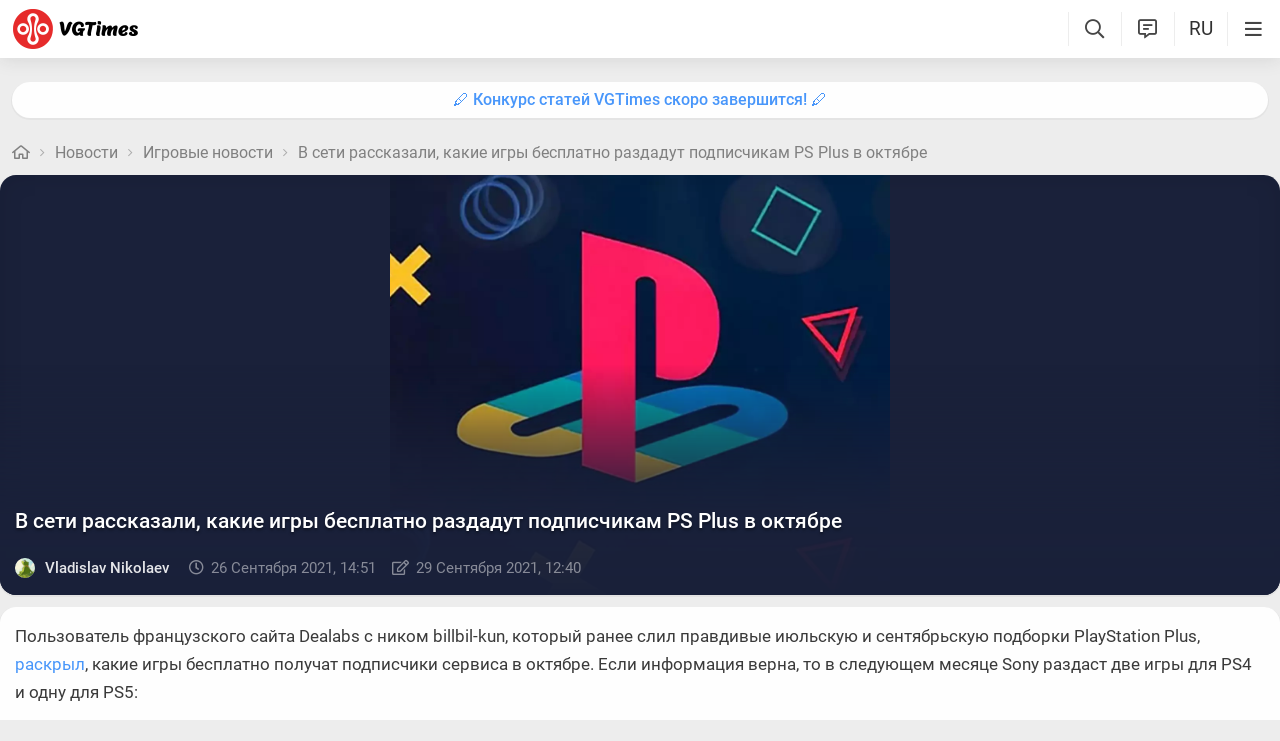

--- FILE ---
content_type: text/html; charset=UTF-8
request_url: https://vgtimes.ru/engine/ajax/shares.php
body_size: 28
content:
{"https:\/\/vgtimes.ru\/news\/81230-v-seti-rasskazali-kakie-igry-sony-besplatno-razdast-v-ps-plus-v-oktyabre.html":{"vk":"0","fb":"0","mr":"0","ok":"0"}}

--- FILE ---
content_type: text/html; charset=UTF-8
request_url: https://vgtimes.ru/engine/ajax/comments_ajax.php
body_size: 6456
content:


<div class="cinfo ">
  <a href="#" class="reg_">Войдите</a>, чтобы оставлять комментарии
</div>


<!--comments start--><div class="comment_stripe" data-strid="887599"><a href="#" class="comm_tree comment_stripe_not_last_child"></a><a name="comment"></a><a name="comment"></a><div id="comment-id-887599" class="clvl0 cpar pve ">
  
  
  <a class="comment_anchor" name="comment-id-887599"></a>
  
  
  
  <div data-level="0" class="comment lav0"  data-module="news">
    <div class="hlgt"></div>
    
    
    
    <div class="comm_trees">
      <a href="#comment-id-887599" class="comm_tree has_child show" data-hl="887599"></a>
      <a href="#comment-id-" class="comm_tree has_parent " data-hl="887599"></a>
      <a href="#comment-id-" class="comm_tree not_last_child " data-hl="887599"></a>
    </div>
    
    
    
    
    <div class="avatar_i">
      
      
      <img class="avatar"  src="/avatar/Odin+Mnogolik.svg">
            
    </div>
    <div class="cloud">
      <div class="commenttopinfo">
        <div class="au_top">
          <a class="username usermenu" data-userid="119139" data-username="Odin Mnogolik" href="/user/Odin+Mnogolik/">Odin Mnogolik</a>
          
          
          
          
          
          
        </div>
        
        
        
        <a href="#" class="usericon1">
          <i class="fa fa-reply1" aria-hidden="true"></i>
          <span class="answerto"></span>
          <span class="replyto"></span>
        </a>
        
        
        
        <div class="editdate" data-timestamp="1632662407">4 года </div>
            
      </div>
      <div class="comment-text">
        <div class='wrapped' id='comm-id-887599'>Мортач игра отличная, но подборка так себе чтобы к примеру привлечь к подписке, либо порадовать тех кто подписан.</div>
        
      </div>
      <div class="comment-attach" data-module="news" data-post="81230" id="attach-id-887599"></div>
      
      
      
      
      
      
      
        <div class="all_reactions" data-id="887599" >    <div data-cnt="4" data-react="525_132" class="em"><img class="em_img" src="/uploads/stickers/525/132.webp"></div><div class="count">4</div>  </div>
      
      
      
      <span class="ablock">
        
        <i class="fa fa-ellipsis-h1" aria-hidden="true"></i>
        <div class="drop_block">
          <ul class="select_drop">
            
            <li><a href="#" class="usericon3 get_copy_link" data-url="" data-el-id="comment-id-887599" ><i class="fa fa-link" aria-hidden="true"></i>Получить ссылку</a></li>
            
            
            
            
          </ul>
        </div>
        
      </span>
      
    </div>   
    <div class="clear"></div>
    
    
    
    <a href="" onclick="add_reply('887599'); return false" class="relink"><i class="fa fa-comment-o" aria-hidden="true"></i>Ответить</a>
    
    
    
    
    

    <span class="reactions" data-id="887599" data-module="news">
      <i class="fa fa-circle-o-notch fa-spin"></i>
      <i class="fa fa-heart-o" aria-hidden="true"></i>
    </span>

    
    
    
    

    
    
  </div>
</div>
<div id='answer-887599' class='c_answer'></div><div class="comment_stripe " data-strid="887670"><a href="#comment-id-887599" class="comm_tree comment_stripe_not_last_child" data-hl="887599"></a><div id="comment-id-887670" class="clvl1 cpar pve ">
  
  
  <a class="comment_anchor" name="comment-id-887670"></a>
  
  
  
  <div data-level="1" class="comment lav1"  data-module="news">
    <div class="hlgt"></div>
    
    
    
    <div class="comm_trees">
      <a href="#comment-id-887670" class="comm_tree has_child " data-hl="887670"></a>
      <a href="#comment-id-887599" class="comm_tree has_parent show" data-hl="887599"></a>
      <a href="#comment-id-887599" class="comm_tree not_last_child show" data-hl="887599"></a>
    </div>
    
    
    
    
    <div class="avatar_i">
      
      
      <img class="avatar"  src="https://vgtimes.ru/uploads/fotos/foto_28989.jpg">
            
    </div>
    <div class="cloud">
      <div class="commenttopinfo">
        <div class="au_top">
          <a class="username usermenu" data-userid="28989" data-username="karelmonstr" href="/user/karelmonstr/">karelmonstr</a>
          
          
          
          
          
          
        </div>
        
        
        
        <a href="#" class="usericon1">
          <i class="fa fa-reply1" aria-hidden="true"></i>
          <span class="answerto"></span>
          <span class="replyto"></span>
        </a>
        
        
        
        <div class="editdate" data-timestamp="1632674328">4 года </div>
            
      </div>
      <div class="comment-text">
        <div class='wrapped' id='comm-id-887670'>Согласен , кто хотел мортал , давно уже его купил, ну а гольф , мм такое конечно.</div>
        
      </div>
      <div class="comment-attach" data-module="news" data-post="81230" id="attach-id-887670"></div>
      
      
      
      
      
      
      
        <div class="all_reactions" data-id="887670" >    <div data-cnt="2" data-react="525_132" class="em"><img class="em_img" src="/uploads/stickers/525/132.webp"></div><div class="count">2</div>  </div>
      
      
      
      <span class="ablock">
        
        <i class="fa fa-ellipsis-h1" aria-hidden="true"></i>
        <div class="drop_block">
          <ul class="select_drop">
            
            <li><a href="#" class="usericon3 get_copy_link" data-url="" data-el-id="comment-id-887670" ><i class="fa fa-link" aria-hidden="true"></i>Получить ссылку</a></li>
            
            
            
            
          </ul>
        </div>
        
      </span>
      
    </div>   
    <div class="clear"></div>
    
    
    
    <a href="" onclick="add_reply('887670'); return false" class="relink"><i class="fa fa-comment-o" aria-hidden="true"></i>Ответить</a>
    
    
    
    
    

    <span class="reactions" data-id="887670" data-module="news">
      <i class="fa fa-circle-o-notch fa-spin"></i>
      <i class="fa fa-heart-o" aria-hidden="true"></i>
    </span>

    
    
    
    

    
    
  </div>
</div>
<div id='answer-887670' class='c_answer'></div><div id="comment-id-887793" class="clvl1 cpar pve ">
  
  
  <a class="comment_anchor" name="comment-id-887793"></a>
  
  
  
  <div data-level="1" class="comment lav1"  data-module="news">
    <div class="hlgt"></div>
    
    
    
    <div class="comm_trees">
      <a href="#comment-id-887793" class="comm_tree has_child show" data-hl="887793"></a>
      <a href="#comment-id-887599" class="comm_tree has_parent show" data-hl="887599"></a>
      <a href="#comment-id-887599" class="comm_tree not_last_child show" data-hl="887599"></a>
    </div>
    
    
    
    
    <div class="avatar_i">
      
      
      <img class="avatar"  src="https://vgtimes.ru/uploads/fotos/foto_122880.jpg?1629019089">
            
    </div>
    <div class="cloud">
      <div class="commenttopinfo">
        <div class="au_top">
          <a class="username usermenu" data-userid="122880" data-username="ДенисКа" href="/user/%D0%94%D0%B5%D0%BD%D0%B8%D1%81%D0%9A%D0%B0/">ДенисКа</a>
          
          
          
          
          
          
        </div>
        
        
        
        <a href="#" class="usericon1">
          <i class="fa fa-reply1" aria-hidden="true"></i>
          <span class="answerto"></span>
          <span class="replyto"></span>
        </a>
        
        
        
        <div class="editdate" data-timestamp="1632721552">4 года </div>
            
      </div>
      <div class="comment-text">
        <div class='wrapped' id='comm-id-887793'>Ахах))) Ну это куда лучше, чем раздача Steam, где раздают игру про злой банан с волосатыми ногами и про демонического колобка<img  class="lazyload emojiimg"  src="data:image/svg+xml,%3Csvg xmlns='http://www.w3.org/2000/svg' viewBox='0 0 2 1'%3E%3C/svg%3E" data-src="/js/emoji/img/1f923.png" border="0" /></div>
        
      </div>
      <div class="comment-attach" data-module="news" data-post="81230" id="attach-id-887793"></div>
      
      
      
      
      
      
      
        <div class="all_reactions" data-id="887793" >  </div>
      
      
      
      <span class="ablock">
        
        <i class="fa fa-ellipsis-h1" aria-hidden="true"></i>
        <div class="drop_block">
          <ul class="select_drop">
            
            <li><a href="#" class="usericon3 get_copy_link" data-url="" data-el-id="comment-id-887793" ><i class="fa fa-link" aria-hidden="true"></i>Получить ссылку</a></li>
            
            
            
            
          </ul>
        </div>
        
      </span>
      
    </div>   
    <div class="clear"></div>
    
    
    
    <a href="" onclick="add_reply('887793'); return false" class="relink"><i class="fa fa-comment-o" aria-hidden="true"></i>Ответить</a>
    
    
    
    
    

    <span class="reactions" data-id="887793" data-module="news">
      <i class="fa fa-circle-o-notch fa-spin"></i>
      <i class="fa fa-heart-o" aria-hidden="true"></i>
    </span>

    
    
    
    

    
    
  </div>
</div>
<div id='answer-887793' class='c_answer'></div><div class="comment_stripe " data-strid="887795"><a href="#comment-id-887793" class="comm_tree comment_stripe_not_last_child" data-hl="887793"></a><div id="comment-id-887795" class="clvl2 cpar pve ">
  
  
  <a class="comment_anchor" name="comment-id-887795"></a>
  
  
  
  <div data-level="2" class="comment lav2"  data-module="news">
    <div class="hlgt"></div>
    
    
    
    <div class="comm_trees">
      <a href="#comment-id-887795" class="comm_tree has_child show" data-hl="887795"></a>
      <a href="#comment-id-887793" class="comm_tree has_parent show" data-hl="887793"></a>
      <a href="#comment-id-887793" class="comm_tree not_last_child " data-hl="887793"></a>
    </div>
    
    
    
    
    <div class="avatar_i">
      
      
      <img class="avatar"  src="https://vgtimes.ru/uploads/fotos/foto_90398.jpg?1693471622">
            
    </div>
    <div class="cloud">
      <div class="commenttopinfo">
        <div class="au_top">
          <a class="username usermenu" data-userid="90398" data-username="MennoKoegoorn" href="/user/MennoKoegoorn/">MennoKoegoorn</a>
          
          
          
          
          
          
        </div>
        
        
        
        <a href="#" class="usericon1">
          <i class="fa fa-reply1" aria-hidden="true"></i>
          <span class="answerto"></span>
          <span class="replyto"></span>
        </a>
        
        
        
        <div class="editdate" data-timestamp="1632721858">4 года </div>
            
      </div>
      <div class="comment-text">
        <div class='wrapped' id='comm-id-887795'>но стим у тебя бесплатно, а за подписку вывали по 500р деревянных)</div>
        
      </div>
      <div class="comment-attach" data-module="news" data-post="81230" id="attach-id-887795"></div>
      
      
      
      
      
      
      
        <div class="all_reactions" data-id="887795" >    <div data-cnt="1" data-react="525_132" class="em"><img class="em_img" src="/uploads/stickers/525/132.webp"></div><div class="count">1</div>  </div>
      
      
      
      <span class="ablock">
        
        <i class="fa fa-ellipsis-h1" aria-hidden="true"></i>
        <div class="drop_block">
          <ul class="select_drop">
            
            <li><a href="#" class="usericon3 get_copy_link" data-url="" data-el-id="comment-id-887795" ><i class="fa fa-link" aria-hidden="true"></i>Получить ссылку</a></li>
            
            
            
            
          </ul>
        </div>
        
      </span>
      
    </div>   
    <div class="clear"></div>
    
    
    
    <a href="" onclick="add_reply('887795'); return false" class="relink"><i class="fa fa-comment-o" aria-hidden="true"></i>Ответить</a>
    
    
    
    
    

    <span class="reactions" data-id="887795" data-module="news">
      <i class="fa fa-circle-o-notch fa-spin"></i>
      <i class="fa fa-heart-o" aria-hidden="true"></i>
    </span>

    
    
    
    

    
    
  </div>
</div>
<div id='answer-887795' class='c_answer'></div><div class="comment_stripe " data-strid="887798"><a href="#comment-id-887795" class="comm_tree comment_stripe_not_last_child" data-hl="887795"></a><div id="comment-id-887798" class="clvl3 cpar pve ">
  
  
  <a class="comment_anchor" name="comment-id-887798"></a>
  
  
  
  <div data-level="3" class="comment lav3"  data-module="news">
    <div class="hlgt"></div>
    
    
    
    <div class="comm_trees">
      <a href="#comment-id-887798" class="comm_tree has_child " data-hl="887798"></a>
      <a href="#comment-id-887795" class="comm_tree has_parent show" data-hl="887795"></a>
      <a href="#comment-id-887795" class="comm_tree not_last_child show" data-hl="887795"></a>
    </div>
    
    
    
    
    <div class="avatar_i">
      
      
      <img class="avatar"  src="https://vgtimes.ru/uploads/fotos/foto_122880.jpg?1629019089">
            
    </div>
    <div class="cloud">
      <div class="commenttopinfo">
        <div class="au_top">
          <a class="username usermenu" data-userid="122880" data-username="ДенисКа" href="/user/%D0%94%D0%B5%D0%BD%D0%B8%D1%81%D0%9A%D0%B0/">ДенисКа</a>
          
          
          
          
          
          
        </div>
        
        
        
        <a href="#" class="usericon1">
          <i class="fa fa-reply1" aria-hidden="true"></i>
          <span class="answerto"></span>
          <span class="replyto"></span>
        </a>
        
        
        
        <div class="editdate" data-timestamp="1632723003">4 года </div>
            
      </div>
      <div class="comment-text">
        <div class='wrapped' id='comm-id-887798'>А вот здесь не подумал)</div>
        
      </div>
      <div class="comment-attach" data-module="news" data-post="81230" id="attach-id-887798"></div>
      
      
      
      
      
      
      
        <div class="all_reactions" data-id="887798" >  </div>
      
      
      
      <span class="ablock">
        
        <i class="fa fa-ellipsis-h1" aria-hidden="true"></i>
        <div class="drop_block">
          <ul class="select_drop">
            
            <li><a href="#" class="usericon3 get_copy_link" data-url="" data-el-id="comment-id-887798" ><i class="fa fa-link" aria-hidden="true"></i>Получить ссылку</a></li>
            
            
            
            
          </ul>
        </div>
        
      </span>
      
    </div>   
    <div class="clear"></div>
    
    
    
    <a href="" onclick="add_reply('887798'); return false" class="relink"><i class="fa fa-comment-o" aria-hidden="true"></i>Ответить</a>
    
    
    
    
    

    <span class="reactions" data-id="887798" data-module="news">
      <i class="fa fa-circle-o-notch fa-spin"></i>
      <i class="fa fa-heart-o" aria-hidden="true"></i>
    </span>

    
    
    
    

    
    
  </div>
</div>
<div id='answer-887798' class='c_answer'></div><div id="comment-id-888483" class="clvl3 cpar pve ">
  
  
  <a class="comment_anchor" name="comment-id-888483"></a>
  
  
  
  <div data-level="3" class="comment lav3"  data-module="news">
    <div class="hlgt"></div>
    
    
    
    <div class="comm_trees">
      <a href="#comment-id-888483" class="comm_tree has_child " data-hl="888483"></a>
      <a href="#comment-id-887795" class="comm_tree has_parent show" data-hl="887795"></a>
      <a href="#comment-id-887795" class="comm_tree not_last_child " data-hl="887795"></a>
    </div>
    
    
    
    
    <div class="avatar_i">
      
      
      <img class="avatar"  src="/avatar/%D0%AD%D0%BC+%28%D0%B3%D0%BE%D1%81%D1%82%D1%8C%29.svg">
            
    </div>
    <div class="cloud">
      <div class="commenttopinfo">
        <div class="au_top">
          <span class="username">Эм (гость)</span>
          
          
          
          
          
          
        </div>
        
        
        
        <a href="#" class="usericon1">
          <i class="fa fa-reply1" aria-hidden="true"></i>
          <span class="answerto"></span>
          <span class="replyto"></span>
        </a>
        
        
        
        <div class="editdate" data-timestamp="1632894735">4 года </div>
            
      </div>
      <div class="comment-text">
        <div class='wrapped' id='comm-id-888483'>Так за подписку тебе хоть что-то более, менее дают, а не шнягу, которую и качать нет желания, ещё у пс есть хорошие скидки и расспродажи. На пс есть некоторые бесплатные игры и без подписки в разделе free to play</div>
        
      </div>
      <div class="comment-attach" data-module="news" data-post="81230" id="attach-id-888483"></div>
      
      
      
      
      
      
      
        <div class="all_reactions" data-id="888483" >  </div>
      
      
      
      <span class="ablock">
        
        <i class="fa fa-ellipsis-h1" aria-hidden="true"></i>
        <div class="drop_block">
          <ul class="select_drop">
            
            <li><a href="#" class="usericon3 get_copy_link" data-url="" data-el-id="comment-id-888483" ><i class="fa fa-link" aria-hidden="true"></i>Получить ссылку</a></li>
            
            
            
            
          </ul>
        </div>
        
      </span>
      
    </div>   
    <div class="clear"></div>
    
    
    
    <a href="" onclick="add_reply('888483'); return false" class="relink"><i class="fa fa-comment-o" aria-hidden="true"></i>Ответить</a>
    
    
    
    
    

    <span class="reactions" data-id="888483" data-module="news">
      <i class="fa fa-circle-o-notch fa-spin"></i>
      <i class="fa fa-heart-o" aria-hidden="true"></i>
    </span>

    
    
    
    

    
    
  </div>
</div>
<div id='answer-888483' class='c_answer'></div></div></div></div><div class="comment_stripe " data-strid="888509"><a href="#comment-id-887599" class="comm_tree comment_stripe_not_last_child" data-hl="887599"></a><div id="comment-id-888509" class="clvl1 cpar pve ">
  
  
  <a class="comment_anchor" name="comment-id-888509"></a>
  
  
  
  <div data-level="1" class="comment lav1"  data-module="news">
    <div class="hlgt"></div>
    
    
    
    <div class="comm_trees">
      <a href="#comment-id-888509" class="comm_tree has_child show" data-hl="888509"></a>
      <a href="#comment-id-887599" class="comm_tree has_parent show" data-hl="887599"></a>
      <a href="#comment-id-887599" class="comm_tree not_last_child " data-hl="887599"></a>
    </div>
    
    
    
    
    <div class="avatar_i">
      
      
      <img class="avatar"  src="/avatar/Vload+%28%D0%B3%D0%BE%D1%81%D1%82%D1%8C%29.svg">
            
    </div>
    <div class="cloud">
      <div class="commenttopinfo">
        <div class="au_top">
          <span class="username">Vload (гость)</span>
          
          
          
          
          
          
        </div>
        
        
        
        <a href="#" class="usericon1">
          <i class="fa fa-reply1" aria-hidden="true"></i>
          <span class="answerto"></span>
          <span class="replyto"></span>
        </a>
        
        
        
        <div class="editdate" data-timestamp="1632902450">4 года </div>
            
      </div>
      <div class="comment-text">
        <div class='wrapped' id='comm-id-888509'>У икс бокса и то 100+ игр и подписка не дорогая может перейти с пс?</div>
        
      </div>
      <div class="comment-attach" data-module="news" data-post="81230" id="attach-id-888509"></div>
      
      
      
      
      
      
      
        <div class="all_reactions" data-id="888509" >  </div>
      
      
      
      <span class="ablock">
        
        <i class="fa fa-ellipsis-h1" aria-hidden="true"></i>
        <div class="drop_block">
          <ul class="select_drop">
            
            <li><a href="#" class="usericon3 get_copy_link" data-url="" data-el-id="comment-id-888509" ><i class="fa fa-link" aria-hidden="true"></i>Получить ссылку</a></li>
            
            
            
            
          </ul>
        </div>
        
      </span>
      
    </div>   
    <div class="clear"></div>
    
    
    
    <a href="" onclick="add_reply('888509'); return false" class="relink"><i class="fa fa-comment-o" aria-hidden="true"></i>Ответить</a>
    
    
    
    
    

    <span class="reactions" data-id="888509" data-module="news">
      <i class="fa fa-circle-o-notch fa-spin"></i>
      <i class="fa fa-heart-o" aria-hidden="true"></i>
    </span>

    
    
    
    

    
    
  </div>
</div>
<div id='answer-888509' class='c_answer'></div><div class="comment_stripe " data-strid="888601"><a href="#comment-id-888509" class="comm_tree comment_stripe_not_last_child" data-hl="888509"></a><div id="comment-id-888601" class="clvl2 cpar pve ">
  
  
  <a class="comment_anchor" name="comment-id-888601"></a>
  
  
  
  <div data-level="2" class="comment lav2"  data-module="news">
    <div class="hlgt"></div>
    
    
    
    <div class="comm_trees">
      <a href="#comment-id-888601" class="comm_tree has_child " data-hl="888601"></a>
      <a href="#comment-id-888509" class="comm_tree has_parent show" data-hl="888509"></a>
      <a href="#comment-id-888509" class="comm_tree not_last_child " data-hl="888509"></a>
    </div>
    
    
    
    
    <div class="avatar_i">
      
      
      <img class="avatar"  src="/avatar/Odin+Mnogolik.svg">
            
    </div>
    <div class="cloud">
      <div class="commenttopinfo">
        <div class="au_top">
          <a class="username usermenu" data-userid="119139" data-username="Odin Mnogolik" href="/user/Odin+Mnogolik/">Odin Mnogolik</a>
          
          
          
          
          
          
        </div>
        
        
        
        <a href="#" class="usericon1">
          <i class="fa fa-reply1" aria-hidden="true"></i>
          <span class="answerto"></span>
          <span class="replyto"></span>
        </a>
        
        
        
        <div class="editdate" data-timestamp="1632915095">4 года </div>
            
      </div>
      <div class="comment-text">
        <div class='wrapped' id='comm-id-888601'>я бы так и сделал, если честно.<br />У сони эксклюзивы хоть и отличные, но они одноразовые, за единичными исключениями вроде Bloodborne на пс4.</div>
        
      </div>
      <div class="comment-attach" data-module="news" data-post="81230" id="attach-id-888601"></div>
      
      
      
      
      
      
      
        <div class="all_reactions" data-id="888601" >  </div>
      
      
      
      <span class="ablock">
        
        <i class="fa fa-ellipsis-h1" aria-hidden="true"></i>
        <div class="drop_block">
          <ul class="select_drop">
            
            <li><a href="#" class="usericon3 get_copy_link" data-url="" data-el-id="comment-id-888601" ><i class="fa fa-link" aria-hidden="true"></i>Получить ссылку</a></li>
            
            
            
            
          </ul>
        </div>
        
      </span>
      
    </div>   
    <div class="clear"></div>
    
    
    
    <a href="" onclick="add_reply('888601'); return false" class="relink"><i class="fa fa-comment-o" aria-hidden="true"></i>Ответить</a>
    
    
    
    
    

    <span class="reactions" data-id="888601" data-module="news">
      <i class="fa fa-circle-o-notch fa-spin"></i>
      <i class="fa fa-heart-o" aria-hidden="true"></i>
    </span>

    
    
    
    

    
    
  </div>
</div>
<div id='answer-888601' class='c_answer'></div></div></div></div><!--comments sep--><div class="comment_stripe" data-strid="887888"><a href="#" class="comm_tree comment_stripe_not_last_child"></a><div id="comment-id-887888" class="clvl0 cpar pve ">
  
  
  <a class="comment_anchor" name="comment-id-887888"></a>
  
  
  
  <div data-level="0" class="comment lav0"  data-module="news">
    <div class="hlgt"></div>
    
    
    
    <div class="comm_trees">
      <a href="#comment-id-887888" class="comm_tree has_child show" data-hl="887888"></a>
      <a href="#comment-id-" class="comm_tree has_parent " data-hl="887888"></a>
      <a href="#comment-id-" class="comm_tree not_last_child " data-hl="887888"></a>
    </div>
    
    
    
    
    <div class="avatar_i">
      
      
      <img class="avatar"  src="https://vgtimes.ru/uploads/fotos/foto_113512.jpg">
            
    </div>
    <div class="cloud">
      <div class="commenttopinfo">
        <div class="au_top">
          <a class="username usermenu" data-userid="113512" data-username="Irman Raider" href="/user/Irman+Raider/">Irman Raider</a>
          <span class="banned comm_badge">Забанен</span>
          
          
          
          
          
        </div>
        
        
        
        <a href="#" class="usericon1">
          <i class="fa fa-reply1" aria-hidden="true"></i>
          <span class="answerto"></span>
          <span class="replyto"></span>
        </a>
        
        
        
        <div class="editdate" data-timestamp="1632749997">4 года </div>
            
      </div>
      <div class="comment-text">
        <div class='wrapped' id='comm-id-887888'>Приятного давления вам консольщики очередной шлак</div>
        
      </div>
      <div class="comment-attach" data-module="news" data-post="81230" id="attach-id-887888"></div>
      
      
      
      
      
      
      
        <div class="all_reactions" data-id="887888" >    <div data-cnt="1" data-react="525_132" class="em"><img class="em_img" src="/uploads/stickers/525/132.webp"></div><div class="count">1</div>  </div>
      
      
      
      <span class="ablock">
        
        <i class="fa fa-ellipsis-h1" aria-hidden="true"></i>
        <div class="drop_block">
          <ul class="select_drop">
            
            <li><a href="#" class="usericon3 get_copy_link" data-url="" data-el-id="comment-id-887888" ><i class="fa fa-link" aria-hidden="true"></i>Получить ссылку</a></li>
            
            
            
            
          </ul>
        </div>
        
      </span>
      
    </div>   
    <div class="clear"></div>
    
    
    
    <a href="" onclick="add_reply('887888'); return false" class="relink"><i class="fa fa-comment-o" aria-hidden="true"></i>Ответить</a>
    
    
    
    
    

    <span class="reactions" data-id="887888" data-module="news">
      <i class="fa fa-circle-o-notch fa-spin"></i>
      <i class="fa fa-heart-o" aria-hidden="true"></i>
    </span>

    
    
    
    

    
    
  </div>
</div>
<div id='answer-887888' class='c_answer'></div><div class="comment_stripe " data-strid="888422"><a href="#comment-id-887888" class="comm_tree comment_stripe_not_last_child" data-hl="887888"></a><div id="comment-id-888422" class="clvl1 cpar pve ">
  
  
  <a class="comment_anchor" name="comment-id-888422"></a>
  
  
  
  <div data-level="1" class="comment lav1"  data-module="news">
    <div class="hlgt"></div>
    
    
    
    <div class="comm_trees">
      <a href="#comment-id-888422" class="comm_tree has_child " data-hl="888422"></a>
      <a href="#comment-id-887888" class="comm_tree has_parent show" data-hl="887888"></a>
      <a href="#comment-id-887888" class="comm_tree not_last_child " data-hl="887888"></a>
    </div>
    
    
    
    
    <div class="avatar_i">
      
      
      <img class="avatar"  src="/avatar/StepS+%28%D0%B3%D0%BE%D1%81%D1%82%D1%8C%29.svg">
            
    </div>
    <div class="cloud">
      <div class="commenttopinfo">
        <div class="au_top">
          <span class="username">StepS (гость)</span>
          
          
          
          
          
          
        </div>
        
        
        
        <a href="#" class="usericon1">
          <i class="fa fa-reply1" aria-hidden="true"></i>
          <span class="answerto"></span>
          <span class="replyto"></span>
        </a>
        
        
        
        <div class="editdate" data-timestamp="1632867990">4 года </div>
            
      </div>
      <div class="comment-text">
        <div class='wrapped' id='comm-id-888422'>Вот я и на ПК ираю и на консоли , получается я пкконсольщик , задротер вамбован :)</div>
        
      </div>
      <div class="comment-attach" data-module="news" data-post="81230" id="attach-id-888422"></div>
      
      
      
      
      
      
      
        <div class="all_reactions" data-id="888422" >  </div>
      
      
      
      <span class="ablock">
        
        <i class="fa fa-ellipsis-h1" aria-hidden="true"></i>
        <div class="drop_block">
          <ul class="select_drop">
            
            <li><a href="#" class="usericon3 get_copy_link" data-url="" data-el-id="comment-id-888422" ><i class="fa fa-link" aria-hidden="true"></i>Получить ссылку</a></li>
            
            
            
            
          </ul>
        </div>
        
      </span>
      
    </div>   
    <div class="clear"></div>
    
    
    
    <a href="" onclick="add_reply('888422'); return false" class="relink"><i class="fa fa-comment-o" aria-hidden="true"></i>Ответить</a>
    
    
    
    
    

    <span class="reactions" data-id="888422" data-module="news">
      <i class="fa fa-circle-o-notch fa-spin"></i>
      <i class="fa fa-heart-o" aria-hidden="true"></i>
    </span>

    
    
    
    

    
    
  </div>
</div>
<div id='answer-888422' class='c_answer'></div></div></div><!--comments sep--><div class="comment_stripe" data-strid="888148"><a href="#" class="comm_tree comment_stripe_not_last_child"></a><div id="comment-id-888148" class="clvl0 cpar pve ">
  
  
  <a class="comment_anchor" name="comment-id-888148"></a>
  
  
  
  <div data-level="0" class="comment lav0"  data-module="news">
    <div class="hlgt"></div>
    
    
    
    <div class="comm_trees">
      <a href="#comment-id-888148" class="comm_tree has_child show" data-hl="888148"></a>
      <a href="#comment-id-" class="comm_tree has_parent " data-hl="888148"></a>
      <a href="#comment-id-" class="comm_tree not_last_child " data-hl="888148"></a>
    </div>
    
    
    
    
    <div class="avatar_i">
      
      
      <img class="avatar"  src="/avatar/%D0%92%D0%B5%D1%87%D0%BD%D1%8B%D0%B9+%D1%80%D0%B5%D0%B9%D0%B2+%28%D0%B3%D0%BE%D1%81%D1%82%D1%8C%29.svg">
            
    </div>
    <div class="cloud">
      <div class="commenttopinfo">
        <div class="au_top">
          <span class="username">Вечный рейв (гость)</span>
          
          
          
          
          
          
        </div>
        
        
        
        <a href="#" class="usericon1">
          <i class="fa fa-reply1" aria-hidden="true"></i>
          <span class="answerto"></span>
          <span class="replyto"></span>
        </a>
        
        
        
        <div class="editdate" data-timestamp="1632814866">4 года </div>
            
      </div>
      <div class="comment-text">
        <div class='wrapped' id='comm-id-888148'>Мортальник точно не раздадут, т.к. он уже есть в халявной ps collection</div>
        
      </div>
      <div class="comment-attach" data-module="news" data-post="81230" id="attach-id-888148"></div>
      
      
      
      
      
      
      
        <div class="all_reactions" data-id="888148" >    <div data-cnt="1" data-react="525_132" class="em"><img class="em_img" src="/uploads/stickers/525/132.webp"></div><div class="count">1</div>  </div>
      
      
      
      <span class="ablock">
        
        <i class="fa fa-ellipsis-h1" aria-hidden="true"></i>
        <div class="drop_block">
          <ul class="select_drop">
            
            <li><a href="#" class="usericon3 get_copy_link" data-url="" data-el-id="comment-id-888148" ><i class="fa fa-link" aria-hidden="true"></i>Получить ссылку</a></li>
            
            
            
            
          </ul>
        </div>
        
      </span>
      
    </div>   
    <div class="clear"></div>
    
    
    
    <a href="" onclick="add_reply('888148'); return false" class="relink"><i class="fa fa-comment-o" aria-hidden="true"></i>Ответить</a>
    
    
    
    
    

    <span class="reactions" data-id="888148" data-module="news">
      <i class="fa fa-circle-o-notch fa-spin"></i>
      <i class="fa fa-heart-o" aria-hidden="true"></i>
    </span>

    
    
    
    

    
    
  </div>
</div>
<div id='answer-888148' class='c_answer'></div><div class="comment_stripe " data-strid="888339"><a href="#comment-id-888148" class="comm_tree comment_stripe_not_last_child" data-hl="888148"></a><div id="comment-id-888339" class="clvl1 cpar pve ">
  
  
  <a class="comment_anchor" name="comment-id-888339"></a>
  
  
  
  <div data-level="1" class="comment lav1"  data-module="news">
    <div class="hlgt"></div>
    
    
    
    <div class="comm_trees">
      <a href="#comment-id-888339" class="comm_tree has_child " data-hl="888339"></a>
      <a href="#comment-id-888148" class="comm_tree has_parent show" data-hl="888148"></a>
      <a href="#comment-id-888148" class="comm_tree not_last_child show" data-hl="888148"></a>
    </div>
    
    
    
    
    <div class="avatar_i">
      
      
      <img class="avatar"  src="/avatar/Arket+%28%D0%B3%D0%BE%D1%81%D1%82%D1%8C%29.svg">
            
    </div>
    <div class="cloud">
      <div class="commenttopinfo">
        <div class="au_top">
          <span class="username">Arket (гость)</span>
          
          
          
          
          
          
        </div>
        
        
        
        <a href="#" class="usericon1">
          <i class="fa fa-reply1" aria-hidden="true"></i>
          <span class="answerto"></span>
          <span class="replyto"></span>
        </a>
        
        
        
        <div class="editdate" data-timestamp="1632853133">4 года </div>
            
      </div>
      <div class="comment-text">
        <div class='wrapped' id='comm-id-888339'>На 4 соньке нет ps collection,так что раздадут...другое дело,что он уже нах никому не нужен</div>
        
      </div>
      <div class="comment-attach" data-module="news" data-post="81230" id="attach-id-888339"></div>
      
      
      
      
      
      
      
        <div class="all_reactions" data-id="888339" >  </div>
      
      
      
      <span class="ablock">
        
        <i class="fa fa-ellipsis-h1" aria-hidden="true"></i>
        <div class="drop_block">
          <ul class="select_drop">
            
            <li><a href="#" class="usericon3 get_copy_link" data-url="" data-el-id="comment-id-888339" ><i class="fa fa-link" aria-hidden="true"></i>Получить ссылку</a></li>
            
            
            
            
          </ul>
        </div>
        
      </span>
      
    </div>   
    <div class="clear"></div>
    
    
    
    <a href="" onclick="add_reply('888339'); return false" class="relink"><i class="fa fa-comment-o" aria-hidden="true"></i>Ответить</a>
    
    
    
    
    

    <span class="reactions" data-id="888339" data-module="news">
      <i class="fa fa-circle-o-notch fa-spin"></i>
      <i class="fa fa-heart-o" aria-hidden="true"></i>
    </span>

    
    
    
    

    
    
  </div>
</div>
<div id='answer-888339' class='c_answer'></div><div id="comment-id-888432" class="clvl1 cpar pve ">
  
  
  <a class="comment_anchor" name="comment-id-888432"></a>
  
  
  
  <div data-level="1" class="comment lav1"  data-module="news">
    <div class="hlgt"></div>
    
    
    
    <div class="comm_trees">
      <a href="#comment-id-888432" class="comm_tree has_child " data-hl="888432"></a>
      <a href="#comment-id-888148" class="comm_tree has_parent show" data-hl="888148"></a>
      <a href="#comment-id-888148" class="comm_tree not_last_child " data-hl="888148"></a>
    </div>
    
    
    
    
    <div class="avatar_i">
      
      
      <img class="avatar"  src="/avatar/Pushok90+%28%D0%B3%D0%BE%D1%81%D1%82%D1%8C%29.svg">
            
    </div>
    <div class="cloud">
      <div class="commenttopinfo">
        <div class="au_top">
          <span class="username">Pushok90 (гость)</span>
          
          
          
          
          
          
        </div>
        
        
        
        <a href="#" class="usericon1">
          <i class="fa fa-reply1" aria-hidden="true"></i>
          <span class="answerto"></span>
          <span class="replyto"></span>
        </a>
        
        
        
        <div class="editdate" data-timestamp="1632874985">4 года </div>
            
      </div>
      <div class="comment-text">
        <div class='wrapped' id='comm-id-888432'>Этому МК уже шесть лет, очень сомневаюсь что в подборку попадёт настолько старая игра</div>
        
      </div>
      <div class="comment-attach" data-module="news" data-post="81230" id="attach-id-888432"></div>
      
      
      
      
      
      
      
        <div class="all_reactions" data-id="888432" >  </div>
      
      
      
      <span class="ablock">
        
        <i class="fa fa-ellipsis-h1" aria-hidden="true"></i>
        <div class="drop_block">
          <ul class="select_drop">
            
            <li><a href="#" class="usericon3 get_copy_link" data-url="" data-el-id="comment-id-888432" ><i class="fa fa-link" aria-hidden="true"></i>Получить ссылку</a></li>
            
            
            
            
          </ul>
        </div>
        
      </span>
      
    </div>   
    <div class="clear"></div>
    
    
    
    <a href="" onclick="add_reply('888432'); return false" class="relink"><i class="fa fa-comment-o" aria-hidden="true"></i>Ответить</a>
    
    
    
    
    

    <span class="reactions" data-id="888432" data-module="news">
      <i class="fa fa-circle-o-notch fa-spin"></i>
      <i class="fa fa-heart-o" aria-hidden="true"></i>
    </span>

    
    
    
    

    
    
  </div>
</div>
<div id='answer-888432' class='c_answer'></div></div></div><!--comments sep--><div class="comment_stripe" data-strid="887603"><a href="#" class="comm_tree comment_stripe_not_last_child"></a><div id="comment-id-887603" class="clvl0 cpar pve ">
  
  
  <a class="comment_anchor" name="comment-id-887603"></a>
  
  
  
  <div data-level="0" class="comment lav0"  data-module="news">
    <div class="hlgt"></div>
    
    
    
    <div class="comm_trees">
      <a href="#comment-id-887603" class="comm_tree has_child show" data-hl="887603"></a>
      <a href="#comment-id-" class="comm_tree has_parent " data-hl="887603"></a>
      <a href="#comment-id-" class="comm_tree not_last_child " data-hl="887603"></a>
    </div>
    
    
    
    
    <div class="avatar_i">
      
      
      <img class="avatar"  src="https://vgtimes.ru/uploads/fotos/foto_90398.jpg?1693471622">
            
    </div>
    <div class="cloud">
      <div class="commenttopinfo">
        <div class="au_top">
          <a class="username usermenu" data-userid="90398" data-username="MennoKoegoorn" href="/user/MennoKoegoorn/">MennoKoegoorn</a>
          
          
          
          
          
          
        </div>
        
        
        
        <a href="#" class="usericon1">
          <i class="fa fa-reply1" aria-hidden="true"></i>
          <span class="answerto"></span>
          <span class="replyto"></span>
        </a>
        
        
        
        <div class="editdate" data-timestamp="1632662616">4 года </div>
            
      </div>
      <div class="comment-text">
        <div class='wrapped' id='comm-id-887603'>Посоны, есть у кого дисковая версия первой РДР для Xbox ONE, не найти в объявах, а если находятся редкие объявы то там хотят за бу диск 2,5-4к. Для меня тогда будет проще купить цифру в майковском сторе за 1,2к. Может есть у кого без дела валяющийся, купил бы по сносной цене. Пишите в ЛС)</div>
        
      </div>
      <div class="comment-attach" data-module="news" data-post="81230" id="attach-id-887603"></div>
      
      
      
      
      
      
      
        <div class="all_reactions" data-id="887603" >  </div>
      
      
      
      <span class="ablock">
        
        <i class="fa fa-ellipsis-h1" aria-hidden="true"></i>
        <div class="drop_block">
          <ul class="select_drop">
            
            <li><a href="#" class="usericon3 get_copy_link" data-url="" data-el-id="comment-id-887603" ><i class="fa fa-link" aria-hidden="true"></i>Получить ссылку</a></li>
            
            
            
            
          </ul>
        </div>
        
      </span>
      
    </div>   
    <div class="clear"></div>
    
    
    
    <a href="" onclick="add_reply('887603'); return false" class="relink"><i class="fa fa-comment-o" aria-hidden="true"></i>Ответить</a>
    
    
    
    
    

    <span class="reactions" data-id="887603" data-module="news">
      <i class="fa fa-circle-o-notch fa-spin"></i>
      <i class="fa fa-heart-o" aria-hidden="true"></i>
    </span>

    
    
    
    

    
    
  </div>
</div>
<div id='answer-887603' class='c_answer'></div><div class="comment_stripe " data-strid="887681"><a href="#comment-id-887603" class="comm_tree comment_stripe_not_last_child" data-hl="887603"></a><div id="comment-id-887681" class="clvl1 cpar pve ">
  
  
  <a class="comment_anchor" name="comment-id-887681"></a>
  
  
  
  <div data-level="1" class="comment lav1"  data-module="news">
    <div class="hlgt"></div>
    
    
    
    <div class="comm_trees">
      <a href="#comment-id-887681" class="comm_tree has_child " data-hl="887681"></a>
      <a href="#comment-id-887603" class="comm_tree has_parent show" data-hl="887603"></a>
      <a href="#comment-id-887603" class="comm_tree not_last_child " data-hl="887603"></a>
    </div>
    
    
    
    
    <div class="avatar_i">
      
      
      <img class="avatar"  src="/avatar/Kazak2000+%28%D0%B3%D0%BE%D1%81%D1%82%D1%8C%29.svg">
            
    </div>
    <div class="cloud">
      <div class="commenttopinfo">
        <div class="au_top">
          <span class="username">Kazak2000 (гость)</span>
          
          
          
          
          
          
        </div>
        
        
        
        <a href="#" class="usericon1">
          <i class="fa fa-reply1" aria-hidden="true"></i>
          <span class="answerto"></span>
          <span class="replyto"></span>
        </a>
        
        
        
        <div class="editdate" data-timestamp="1632676999">4 года </div>
            
      </div>
      <div class="comment-text">
        <div class='wrapped' id='comm-id-887681'>Я чер Аргентину купил за 300 руб</div>
        
      </div>
      <div class="comment-attach" data-module="news" data-post="81230" id="attach-id-887681"></div>
      
      
      
      
      
      
      
        <div class="all_reactions" data-id="887681" >  </div>
      
      
      
      <span class="ablock">
        
        <i class="fa fa-ellipsis-h1" aria-hidden="true"></i>
        <div class="drop_block">
          <ul class="select_drop">
            
            <li><a href="#" class="usericon3 get_copy_link" data-url="" data-el-id="comment-id-887681" ><i class="fa fa-link" aria-hidden="true"></i>Получить ссылку</a></li>
            
            
            
            
          </ul>
        </div>
        
      </span>
      
    </div>   
    <div class="clear"></div>
    
    
    
    <a href="" onclick="add_reply('887681'); return false" class="relink"><i class="fa fa-comment-o" aria-hidden="true"></i>Ответить</a>
    
    
    
    
    

    <span class="reactions" data-id="887681" data-module="news">
      <i class="fa fa-circle-o-notch fa-spin"></i>
      <i class="fa fa-heart-o" aria-hidden="true"></i>
    </span>

    
    
    
    

    
    
  </div>
</div>
<div id='answer-887681' class='c_answer'></div></div></div><!--comments sep--><div class="comment_stripe" data-strid="888116"><a href="#" class="comm_tree comment_stripe_not_last_child"></a><div id="comment-id-888116" class="clvl0 cpar pve ">
  
  
  <a class="comment_anchor" name="comment-id-888116"></a>
  
  
  
  <div data-level="0" class="comment lav0"  data-module="news">
    <div class="hlgt"></div>
    
    
    
    <div class="comm_trees">
      <a href="#comment-id-888116" class="comm_tree has_child show" data-hl="888116"></a>
      <a href="#comment-id-" class="comm_tree has_parent " data-hl="888116"></a>
      <a href="#comment-id-" class="comm_tree not_last_child " data-hl="888116"></a>
    </div>
    
    
    
    
    <div class="avatar_i">
      
      
      <img class="avatar"  src="/avatar/%D0%95%D0%B2%D0%B3%D0%B5%D0%BD%D0%B8%D0%B9+%28%D0%B3%D0%BE%D1%81%D1%82%D1%8C%29.svg">
            
    </div>
    <div class="cloud">
      <div class="commenttopinfo">
        <div class="au_top">
          <span class="username">Евгений (гость)</span>
          
          
          
          
          
          
        </div>
        
        
        
        <a href="#" class="usericon1">
          <i class="fa fa-reply1" aria-hidden="true"></i>
          <span class="answerto"></span>
          <span class="replyto"></span>
        </a>
        
        
        
        <div class="editdate" data-timestamp="1632808043">4 года </div>
            
      </div>
      <div class="comment-text">
        <div class='wrapped' id='comm-id-888116'>Хэл лет луз и так бесплатно раздают. Бред</div>
        
      </div>
      <div class="comment-attach" data-module="news" data-post="81230" id="attach-id-888116"></div>
      
      
      
      
      
      
      
        <div class="all_reactions" data-id="888116" >  </div>
      
      
      
      <span class="ablock">
        
        <i class="fa fa-ellipsis-h1" aria-hidden="true"></i>
        <div class="drop_block">
          <ul class="select_drop">
            
            <li><a href="#" class="usericon3 get_copy_link" data-url="" data-el-id="comment-id-888116" ><i class="fa fa-link" aria-hidden="true"></i>Получить ссылку</a></li>
            
            
            
            
          </ul>
        </div>
        
      </span>
      
    </div>   
    <div class="clear"></div>
    
    
    
    <a href="" onclick="add_reply('888116'); return false" class="relink"><i class="fa fa-comment-o" aria-hidden="true"></i>Ответить</a>
    
    
    
    
    

    <span class="reactions" data-id="888116" data-module="news">
      <i class="fa fa-circle-o-notch fa-spin"></i>
      <i class="fa fa-heart-o" aria-hidden="true"></i>
    </span>

    
    
    
    

    
    
  </div>
</div>
<div id='answer-888116' class='c_answer'></div><div class="comment_stripe " data-strid="888187"><a href="#comment-id-888116" class="comm_tree comment_stripe_not_last_child" data-hl="888116"></a><div id="comment-id-888187" class="clvl1 cpar pve ">
  
  
  <a class="comment_anchor" name="comment-id-888187"></a>
  
  
  
  <div data-level="1" class="comment lav1"  data-module="news">
    <div class="hlgt"></div>
    
    
    
    <div class="comm_trees">
      <a href="#comment-id-888187" class="comm_tree has_child " data-hl="888187"></a>
      <a href="#comment-id-888116" class="comm_tree has_parent show" data-hl="888116"></a>
      <a href="#comment-id-888116" class="comm_tree not_last_child " data-hl="888116"></a>
    </div>
    
    
    
    
    <div class="avatar_i">
      
      
      <img class="avatar"  src="/avatar/Yarme+%28%D0%B3%D0%BE%D1%81%D1%82%D1%8C%29.svg">
            
    </div>
    <div class="cloud">
      <div class="commenttopinfo">
        <div class="au_top">
          <span class="username">Yarme (гость)</span>
          
          
          
          
          
          
        </div>
        
        
        
        <a href="#" class="usericon1">
          <i class="fa fa-reply1" aria-hidden="true"></i>
          <span class="answerto"></span>
          <span class="replyto"></span>
        </a>
        
        
        
        <div class="editdate" data-timestamp="1632824856">4 года </div>
            
      </div>
      <div class="comment-text">
        <div class='wrapped' id='comm-id-888187'>Это бета версия, естественно она бесплатная. Игра выходит 5 числа и ее как раз раздадут</div>
        
      </div>
      <div class="comment-attach" data-module="news" data-post="81230" id="attach-id-888187"></div>
      
      
      
      
      
      
      
        <div class="all_reactions" data-id="888187" >  </div>
      
      
      
      <span class="ablock">
        
        <i class="fa fa-ellipsis-h1" aria-hidden="true"></i>
        <div class="drop_block">
          <ul class="select_drop">
            
            <li><a href="#" class="usericon3 get_copy_link" data-url="" data-el-id="comment-id-888187" ><i class="fa fa-link" aria-hidden="true"></i>Получить ссылку</a></li>
            
            
            
            
          </ul>
        </div>
        
      </span>
      
    </div>   
    <div class="clear"></div>
    
    
    
    <a href="" onclick="add_reply('888187'); return false" class="relink"><i class="fa fa-comment-o" aria-hidden="true"></i>Ответить</a>
    
    
    
    
    

    <span class="reactions" data-id="888187" data-module="news">
      <i class="fa fa-circle-o-notch fa-spin"></i>
      <i class="fa fa-heart-o" aria-hidden="true"></i>
    </span>

    
    
    
    

    
    
  </div>
</div>
<div id='answer-888187' class='c_answer'></div></div></div><!--comments sep--><div class="comment_stripe" data-strid="889170"><a href="#" class="comm_tree comment_stripe_not_last_child"></a><div id="comment-id-889170" class="clvl0 cpar pve ">
  
  
  <a class="comment_anchor" name="comment-id-889170"></a>
  
  
  
  <div data-level="0" class="comment lav0"  data-module="news">
    <div class="hlgt"></div>
    
    
    
    <div class="comm_trees">
      <a href="#comment-id-889170" class="comm_tree has_child " data-hl="889170"></a>
      <a href="#comment-id-" class="comm_tree has_parent " data-hl="889170"></a>
      <a href="#comment-id-" class="comm_tree not_last_child " data-hl="889170"></a>
    </div>
    
    
    
    
    <div class="avatar_i">
      
      
      <img class="avatar"  src="/avatar/Juztex+%28%D0%B3%D0%BE%D1%81%D1%82%D1%8C%29.svg">
            
    </div>
    <div class="cloud">
      <div class="commenttopinfo">
        <div class="au_top">
          <span class="username">Juztex (гость)</span>
          
          
          
          
          
          
        </div>
        
        
        
        <a href="#" class="usericon1">
          <i class="fa fa-reply1" aria-hidden="true"></i>
          <span class="answerto"></span>
          <span class="replyto"></span>
        </a>
        
        
        
        <div class="editdate" data-timestamp="1633010898">4 года </div>
            
      </div>
      <div class="comment-text">
        <div class='wrapped' id='comm-id-889170'>Неплохо , даже весьма классически раздали игры сони)</div>
        
      </div>
      <div class="comment-attach" data-module="news" data-post="81230" id="attach-id-889170"></div>
      
      
      
      
      
      
      
        <div class="all_reactions" data-id="889170" >  </div>
      
      
      
      <span class="ablock">
        
        <i class="fa fa-ellipsis-h1" aria-hidden="true"></i>
        <div class="drop_block">
          <ul class="select_drop">
            
            <li><a href="#" class="usericon3 get_copy_link" data-url="" data-el-id="comment-id-889170" ><i class="fa fa-link" aria-hidden="true"></i>Получить ссылку</a></li>
            
            
            
            
          </ul>
        </div>
        
      </span>
      
    </div>   
    <div class="clear"></div>
    
    
    
    <a href="" onclick="add_reply('889170'); return false" class="relink"><i class="fa fa-comment-o" aria-hidden="true"></i>Ответить</a>
    
    
    
    
    

    <span class="reactions" data-id="889170" data-module="news">
      <i class="fa fa-circle-o-notch fa-spin"></i>
      <i class="fa fa-heart-o" aria-hidden="true"></i>
    </span>

    
    
    
    

    
    
  </div>
</div>
<div id='answer-889170' class='c_answer'></div></div><!--comments sep--><div class="comment_stripe" data-strid="888185"><a href="#" class="comm_tree comment_stripe_not_last_child"></a><div id="comment-id-888185" class="clvl0 cpar pve ">
  
  
  <a class="comment_anchor" name="comment-id-888185"></a>
  
  
  
  <div data-level="0" class="comment lav0"  data-module="news">
    <div class="hlgt"></div>
    
    
    
    <div class="comm_trees">
      <a href="#comment-id-888185" class="comm_tree has_child " data-hl="888185"></a>
      <a href="#comment-id-" class="comm_tree has_parent " data-hl="888185"></a>
      <a href="#comment-id-" class="comm_tree not_last_child " data-hl="888185"></a>
    </div>
    
    
    
    
    <div class="avatar_i">
      
      
      <img class="avatar"  src="/avatar/%D0%A1%D0%B2%D0%B5%D1%80%D0%BB%D0%BE+%28%D0%B3%D0%BE%D1%81%D1%82%D1%8C%29.svg">
            
    </div>
    <div class="cloud">
      <div class="commenttopinfo">
        <div class="au_top">
          <span class="username">Сверло (гость)</span>
          
          
          
          
          
          
        </div>
        
        
        
        <a href="#" class="usericon1">
          <i class="fa fa-reply1" aria-hidden="true"></i>
          <span class="answerto"></span>
          <span class="replyto"></span>
        </a>
        
        
        
        <div class="editdate" data-timestamp="1632824658">4 года </div>
            
      </div>
      <div class="comment-text">
        <div class='wrapped' id='comm-id-888185'>Раздача дно. Вот жадные упыри</div>
        
      </div>
      <div class="comment-attach" data-module="news" data-post="81230" id="attach-id-888185"></div>
      
      
      
      
      
      
      
        <div class="all_reactions" data-id="888185" >  </div>
      
      
      
      <span class="ablock">
        
        <i class="fa fa-ellipsis-h1" aria-hidden="true"></i>
        <div class="drop_block">
          <ul class="select_drop">
            
            <li><a href="#" class="usericon3 get_copy_link" data-url="" data-el-id="comment-id-888185" ><i class="fa fa-link" aria-hidden="true"></i>Получить ссылку</a></li>
            
            
            
            
          </ul>
        </div>
        
      </span>
      
    </div>   
    <div class="clear"></div>
    
    
    
    <a href="" onclick="add_reply('888185'); return false" class="relink"><i class="fa fa-comment-o" aria-hidden="true"></i>Ответить</a>
    
    
    
    
    

    <span class="reactions" data-id="888185" data-module="news">
      <i class="fa fa-circle-o-notch fa-spin"></i>
      <i class="fa fa-heart-o" aria-hidden="true"></i>
    </span>

    
    
    
    

    
    
  </div>
</div>
<div id='answer-888185' class='c_answer'></div></div><!--comments sep--><div class="comment_stripe" data-strid="888222"><a href="#" class="comm_tree comment_stripe_not_last_child"></a><div id="comment-id-888222" class="clvl0 cpar pve ">
  
  
  <a class="comment_anchor" name="comment-id-888222"></a>
  
  
  
  <div data-level="0" class="comment lav0"  data-module="news">
    <div class="hlgt"></div>
    
    
    
    <div class="comm_trees">
      <a href="#comment-id-888222" class="comm_tree has_child " data-hl="888222"></a>
      <a href="#comment-id-" class="comm_tree has_parent " data-hl="888222"></a>
      <a href="#comment-id-" class="comm_tree not_last_child " data-hl="888222"></a>
    </div>
    
    
    
    
    <div class="avatar_i">
      
      
      <img class="avatar"  src="/avatar/%D0%93%D0%BE%D1%81%D1%82%D1%8C+%28%D0%B3%D0%BE%D1%81%D1%82%D1%8C%29.svg">
            
    </div>
    <div class="cloud">
      <div class="commenttopinfo">
        <div class="au_top">
          <span class="username">Гость (гость)</span>
          
          
          
          
          
          
        </div>
        
        
        
        <a href="#" class="usericon1">
          <i class="fa fa-reply1" aria-hidden="true"></i>
          <span class="answerto"></span>
          <span class="replyto"></span>
        </a>
        
        
        
        <div class="editdate" data-timestamp="1632832318">4 года </div>
            
      </div>
      <div class="comment-text">
        <div class='wrapped' id='comm-id-888222'>Норм раздача.</div>
        
      </div>
      <div class="comment-attach" data-module="news" data-post="81230" id="attach-id-888222"></div>
      
      
      
      
      
      
      
        <div class="all_reactions" data-id="888222" >  </div>
      
      
      
      <span class="ablock">
        
        <i class="fa fa-ellipsis-h1" aria-hidden="true"></i>
        <div class="drop_block">
          <ul class="select_drop">
            
            <li><a href="#" class="usericon3 get_copy_link" data-url="" data-el-id="comment-id-888222" ><i class="fa fa-link" aria-hidden="true"></i>Получить ссылку</a></li>
            
            
            
            
          </ul>
        </div>
        
      </span>
      
    </div>   
    <div class="clear"></div>
    
    
    
    <a href="" onclick="add_reply('888222'); return false" class="relink"><i class="fa fa-comment-o" aria-hidden="true"></i>Ответить</a>
    
    
    
    
    

    <span class="reactions" data-id="888222" data-module="news">
      <i class="fa fa-circle-o-notch fa-spin"></i>
      <i class="fa fa-heart-o" aria-hidden="true"></i>
    </span>

    
    
    
    

    
    
  </div>
</div>
<div id='answer-888222' class='c_answer'></div></div><!--comments sep--><div class="comment_stripe" data-strid="888247"><a href="#" class="comm_tree comment_stripe_not_last_child"></a><div id="comment-id-888247" class="clvl0 cpar pve ">
  
  
  <a class="comment_anchor" name="comment-id-888247"></a>
  
  
  
  <div data-level="0" class="comment lav0"  data-module="news">
    <div class="hlgt"></div>
    
    
    
    <div class="comm_trees">
      <a href="#comment-id-888247" class="comm_tree has_child " data-hl="888247"></a>
      <a href="#comment-id-" class="comm_tree has_parent " data-hl="888247"></a>
      <a href="#comment-id-" class="comm_tree not_last_child " data-hl="888247"></a>
    </div>
    
    
    
    
    <div class="avatar_i">
      
      
      <img class="avatar"  src="/avatar/Zarathustra+%28%D0%B3%D0%BE%D1%81%D1%82%D1%8C%29.svg">
            
    </div>
    <div class="cloud">
      <div class="commenttopinfo">
        <div class="au_top">
          <span class="username">Zarathustra (гость)</span>
          
          
          
          
          
          
        </div>
        
        
        
        <a href="#" class="usericon1">
          <i class="fa fa-reply1" aria-hidden="true"></i>
          <span class="answerto"></span>
          <span class="replyto"></span>
        </a>
        
        
        
        <div class="editdate" data-timestamp="1632835288">4 года </div>
            
      </div>
      <div class="comment-text">
        <div class='wrapped' id='comm-id-888247'>Я доволен МК ! Правда придётся дополнения докупить</div>
        
      </div>
      <div class="comment-attach" data-module="news" data-post="81230" id="attach-id-888247"></div>
      
      
      
      
      
      
      
        <div class="all_reactions" data-id="888247" >  </div>
      
      
      
      <span class="ablock">
        
        <i class="fa fa-ellipsis-h1" aria-hidden="true"></i>
        <div class="drop_block">
          <ul class="select_drop">
            
            <li><a href="#" class="usericon3 get_copy_link" data-url="" data-el-id="comment-id-888247" ><i class="fa fa-link" aria-hidden="true"></i>Получить ссылку</a></li>
            
            
            
            
          </ul>
        </div>
        
      </span>
      
    </div>   
    <div class="clear"></div>
    
    
    
    <a href="" onclick="add_reply('888247'); return false" class="relink"><i class="fa fa-comment-o" aria-hidden="true"></i>Ответить</a>
    
    
    
    
    

    <span class="reactions" data-id="888247" data-module="news">
      <i class="fa fa-circle-o-notch fa-spin"></i>
      <i class="fa fa-heart-o" aria-hidden="true"></i>
    </span>

    
    
    
    

    
    
  </div>
</div>
<div id='answer-888247' class='c_answer'></div></div><!--comments sep--><div class="comment_stripe" data-strid="888569"><a href="#" class="comm_tree comment_stripe_not_last_child"></a><div id="comment-id-888569" class="clvl0 cpar pve ">
  
  
  <a class="comment_anchor" name="comment-id-888569"></a>
  
  
  
  <div data-level="0" class="comment lav0"  data-module="news">
    <div class="hlgt"></div>
    
    
    
    <div class="comm_trees">
      <a href="#comment-id-888569" class="comm_tree has_child " data-hl="888569"></a>
      <a href="#comment-id-" class="comm_tree has_parent " data-hl="888569"></a>
      <a href="#comment-id-" class="comm_tree not_last_child " data-hl="888569"></a>
    </div>
    
    
    
    
    <div class="avatar_i">
      
      
      <img class="avatar"  src="/avatar/ALI+SAFAROV+%28%D0%B3%D0%BE%D1%81%D1%82%D1%8C%29.svg">
            
    </div>
    <div class="cloud">
      <div class="commenttopinfo">
        <div class="au_top">
          <span class="username">ALI SAFAROV (гость)</span>
          
          
          
          
          
          
        </div>
        
        
        
        <a href="#" class="usericon1">
          <i class="fa fa-reply1" aria-hidden="true"></i>
          <span class="answerto"></span>
          <span class="replyto"></span>
        </a>
        
        
        
        <div class="editdate" data-timestamp="1632912253">4 года </div>
            
      </div>
      <div class="comment-text">
        <div class='wrapped' id='comm-id-888569'>Нуу годнотой это не назвать</div>
        
      </div>
      <div class="comment-attach" data-module="news" data-post="81230" id="attach-id-888569"></div>
      
      
      
      
      
      
      
        <div class="all_reactions" data-id="888569" >  </div>
      
      
      
      <span class="ablock">
        
        <i class="fa fa-ellipsis-h1" aria-hidden="true"></i>
        <div class="drop_block">
          <ul class="select_drop">
            
            <li><a href="#" class="usericon3 get_copy_link" data-url="" data-el-id="comment-id-888569" ><i class="fa fa-link" aria-hidden="true"></i>Получить ссылку</a></li>
            
            
            
            
          </ul>
        </div>
        
      </span>
      
    </div>   
    <div class="clear"></div>
    
    
    
    <a href="" onclick="add_reply('888569'); return false" class="relink"><i class="fa fa-comment-o" aria-hidden="true"></i>Ответить</a>
    
    
    
    
    

    <span class="reactions" data-id="888569" data-module="news">
      <i class="fa fa-circle-o-notch fa-spin"></i>
      <i class="fa fa-heart-o" aria-hidden="true"></i>
    </span>

    
    
    
    

    
    
  </div>
</div>
<div id='answer-888569' class='c_answer'></div></div><!--comments sep--><div class="comment_stripe" data-strid="891130"><a href="#" class="comm_tree comment_stripe_not_last_child"></a><div id="comment-id-891130" class="clvl0 cpar pve ">
  
  
  <a class="comment_anchor" name="comment-id-891130"></a>
  
  
  
  <div data-level="0" class="comment lav0"  data-module="news">
    <div class="hlgt"></div>
    
    
    
    <div class="comm_trees">
      <a href="#comment-id-891130" class="comm_tree has_child " data-hl="891130"></a>
      <a href="#comment-id-" class="comm_tree has_parent " data-hl="891130"></a>
      <a href="#comment-id-" class="comm_tree not_last_child " data-hl="891130"></a>
    </div>
    
    
    
    
    <div class="avatar_i">
      
      
      <img class="avatar"  src="/avatar/Pasha+%28%D0%B3%D0%BE%D1%81%D1%82%D1%8C%29.svg">
            
    </div>
    <div class="cloud">
      <div class="commenttopinfo">
        <div class="au_top">
          <span class="username">Pasha (гость)</span>
          
          
          
          
          
          
        </div>
        
        
        
        <a href="#" class="usericon1">
          <i class="fa fa-reply1" aria-hidden="true"></i>
          <span class="answerto"></span>
          <span class="replyto"></span>
        </a>
        
        
        
        <div class="editdate" data-timestamp="1633496646">4 года </div>
            
      </div>
      <div class="comment-text">
        <div class='wrapped' id='comm-id-891130'>Как по мне, ps plus в этом месяце плохой: мк 6-ти летней давности, нишевая игра про гольф и эксклюзив для пс5</div>
        
      </div>
      <div class="comment-attach" data-module="news" data-post="81230" id="attach-id-891130"></div>
      
      
      
      
      
      
      
        <div class="all_reactions" data-id="891130" >  </div>
      
      
      
      <span class="ablock">
        
        <i class="fa fa-ellipsis-h1" aria-hidden="true"></i>
        <div class="drop_block">
          <ul class="select_drop">
            
            <li><a href="#" class="usericon3 get_copy_link" data-url="" data-el-id="comment-id-891130" ><i class="fa fa-link" aria-hidden="true"></i>Получить ссылку</a></li>
            
            
            
            
          </ul>
        </div>
        
      </span>
      
    </div>   
    <div class="clear"></div>
    
    
    
    <a href="" onclick="add_reply('891130'); return false" class="relink"><i class="fa fa-comment-o" aria-hidden="true"></i>Ответить</a>
    
    
    
    
    

    <span class="reactions" data-id="891130" data-module="news">
      <i class="fa fa-circle-o-notch fa-spin"></i>
      <i class="fa fa-heart-o" aria-hidden="true"></i>
    </span>

    
    
    
    

    
    
  </div>
</div>
<div id='answer-891130' class='c_answer'></div></div></div><!--comments sep-->
<div class="dle-ajax-comments"></div>
<!--comments end-->

--- FILE ---
content_type: text/html; charset=utf-8
request_url: https://www.google.com/recaptcha/api2/aframe
body_size: 249
content:
<!DOCTYPE HTML><html><head><meta http-equiv="content-type" content="text/html; charset=UTF-8"></head><body><script nonce="kH_dqf8iIM60rJFyKpiC_A">/** Anti-fraud and anti-abuse applications only. See google.com/recaptcha */ try{var clients={'sodar':'https://pagead2.googlesyndication.com/pagead/sodar?'};window.addEventListener("message",function(a){try{if(a.source===window.parent){var b=JSON.parse(a.data);var c=clients[b['id']];if(c){var d=document.createElement('img');d.src=c+b['params']+'&rc='+(localStorage.getItem("rc::a")?sessionStorage.getItem("rc::b"):"");window.document.body.appendChild(d);sessionStorage.setItem("rc::e",parseInt(sessionStorage.getItem("rc::e")||0)+1);localStorage.setItem("rc::h",'1768398939612');}}}catch(b){}});window.parent.postMessage("_grecaptcha_ready", "*");}catch(b){}</script></body></html>

--- FILE ---
content_type: text/css; charset=utf-8
request_url: https://vgtimes.ru/minified/news_css-rev588065.css
body_size: 5341
content:
.tg_ad{border-radius:var(--podl-br);display:block;padding:var(--inner-pad);line-height:23px;background:var(--zgrey);margin:var(--inner-pad);font-weight:500;color:var(--bold-clr)}.module_showfull{transition:opacity 300ms;opacity:1}.news_preview.full_scale li{height:350px;aspect-ratio:initial;width:100%}.cardarticle .post_card,.news_item_bottom,.text_block,.article_contents{background-color:var(--podl-bg);box-shadow:var(--podl-sh);border-radius:var(--podl-br)}.news_item_bottom,.article_contents{padding:var(--inner-pad)}.article_translated{color:var(--light-grey);margin:0 0 var(--spad);display:block;width:100%}.mobile .news_item .rrating{margin-left:auto;align-self:end}.news_item .rrating{float:right;font-size:15px}.news_item .rrating .fa{font-size:12px;padding:0 12px;color:var(--grey);cursor:pointer;background:var(--zgrey);border-radius:var(--podl-br);line-height:35px}.news_item .rrating .text{color:var(--grey);display:inline-block;margin:0 10px}.news_item .rrating .text.green{color:#00c00b}.news_item .rrating .text.red{color:red}.news_item_content .emojiimg{margin:0;vertical-align:top}.embed_blocked{background:#3a3a3a;border-radius:10px;padding:20px;text-align:center}.sfbutton .fa{margin-right:6px}.news_item_image{position:absolute;top:0;left:0;width:100%;height:100%;display:flex;justify-content:center;background:rgba(var(--img-clr),100%)}.news_item_image .post_img{width:100%;object-fit:cover;height:100%}.mobile .news_item_image .post_img{aspect-ratio:1;max-height:100%;max-width:500px}.news_header{overflow:hidden;box-shadow:var(--podl-sh);border-radius:var(--podl-br);margin-bottom:var(--spad);background-size:cover;background-position:center;position:relative;transform:translateZ(0);z-index:1;-webkit-backface-visibility:hidden;-moz-backface-visibility:hidden}.article_contents{margin-bottom:var(--spad)}.article_contents .title{font-weight:500;text-transform:uppercase;color:var(--h-clr);line-height:20px;margin-bottom:var(--spad)}.mobile .article_contents .title{margin-bottom:0}.article_contents .contents_wrapper{margin-top:var(--spad)}.article_contents .contents_wrapper ol{list-style:none;width:100%;box-sizing:border-box;vertical-align:top;padding:1px 0;margin:0}.mob.article_contents.stick{position:sticky;top:var(--header-height);z-index:1000;box-shadow:var(--hint-sh);transition:box-shadow 0.3s ease;border-radius:0}.mob.article_contents .title{font-size:17px;font-weight:400}.mob.article_contents .title .fa{margin-right:10px}.article_contents .custom_scrollbar{max-height:60vh;overflow-y:auto}.mob.article_contents .contents_wrapper.show{display:block}.mob.article_contents .contents_wrapper{display:none}.news_item .article_contents .li{padding:0 10px 0 0;margin:0;display:flex}.contents_wrapper ol>.li:not(:last-child){margin-bottom:10px}.article_contents .cur .l_ks{color:var(--rred);text-decoration:none}.article_contents .li,.article_contents .l_ks{text-decoration:none;line-height:22px}.article_contents .l_ks{font-weight:500;margin-left:6px}.mobile .article_contents .li,.mobile .article_contents .l_ks{line-height:25px}.news_right_col{display:inline-block;position:absolute;right:0;height:100%;top:0;box-sizing:border-box}.news_right_col{width:360px}.iframe_responsive{position:relative;height:0;overflow:hidden;padding-bottom:56.25%}.iframe_responsive .r_iframe{position:absolute;top:0;left:0;width:100%;height:100%}.news_header .nedit2{margin-left:8px}.faved{display:inline-block}.news_block .author_block .foto{display:inline-block;margin-right:var(--spad)}.news_block .news_item_tags_wrapper{width:100%;display:flex;margin-top:var(--inner-pad)}.news_block .news_item_tags{display:flex;gap:var(--spad);flex-wrap:wrap;line-height:13px}.news_tag{font-size:14px;color:var(--light-grey);display:inline-flex;align-items:center}.news_tag .fa{margin-right:5px;font-size:12px}.mobile .news_item_tags{white-space:nowrap;overflow-x:scroll;-webkit-overflow-scrolling:touch;max-width:100%}.news_block .article_author .author_link{margin:calc(var(--inner-pad)/2*-1);display:inline-flex;padding:calc(var(--inner-pad)/2);border-radius:var(--podl-br);align-items:center}.news_block .author_block .position{display:inline-block;font-size:13px;color:var(--grey)}.news_block .news_item_bottom{width:100%;box-sizing:border-box;display:inline-block;border-radius:var(--podl-br)}.news_block .author_block .about{margin-top:7px;font-size:15px;line-height:23px;position:relative;display:-webkit-box;-webkit-box-orient:vertical;overflow:hidden;-webkit-line-clamp:3}.news_block .author_block .about.expanded{overflow:visible;-webkit-line-clamp:none}.news_block .author_block .about:not(.expandable) .show_more{display:none}.news_block .author_block .about .show_more{position:absolute;bottom:0;right:0;font-size:inherit;padding-left:15px;background:linear-gradient(270deg,var(--podl-bg) 88%,transparent)}.news_block .author_block .about .show_more .l_ks{margin-left:6px;display:inline-flex;align-items:center;font-size:inherit}.news_block .author_block .about .show_more .l_ks .fa{margin-left:5px}.mobile .news_block .author_block .about{font-size:14px;line-height:22px}.news_block .author_block .foto img{max-width:100%;width:45px;border-radius:30px;object-fit:cover;vertical-align:bottom}.article_block .i_red,.article_block .i_green,.article_block .i_blue,.article_block .i_yellow{padding:4px 10px;color:#fff;border-radius:6px;font-weight:400}.i_red *,.i_green *,.i_blue *,.i_yellow *{color:#fff}.i_red{background:#e45050}.i_green{background:#00a442}.i_blue{background:#1fa7c6}.article_block .i_yellow{background:#f9d600;color:#000}.news_item_content iframe{max-width:100%;width:100%}.news_item_content.fullarticle{padding-right:0}.news_item_content.fullarticle .text_block{padding:20px 0;width:100%;box-sizing:border-box}.author_block.fullarticle,.news_item_content.fullarticle .news_content_bottom,.news_item_content.fullarticle .text_block>.a_contents,.news_item_content.fullarticle .article_block:not(.a_media,.a_media_gallery,.a_video,.a_rewards_block){padding-left:15%;padding-right:15%}.news_item_content .author_block{margin-top:var(--spad);width:100%}.news_item_content.fullarticle .text_block>ul.a_contents{padding-left:calc(15% + var(--inner-pad))}.news_item_content.fullarticle .text_block>.ugc_info,.news_item_content.fullarticle .text_block>.tg_ad{margin-left:15%;margin-right:15%}.text_block .news_right_col+p{margin-top:0}.news_right_col .rnad .filled{margin-bottom:0}.news_right_col .rc_wrapper{position:sticky;top:85px}.news_item_content>.v12 ul li iframe{max-width:100%}.news_item_content .question{box-sizing:border-box;padding:var(--inner-pad) 0}.news_item_content .question .multi{margin:var(--spad-o) 0 var(--inner-pad);color:var(--grey)}.news_item_content .container_question{display:inline-block;position:relative;width:100%}.container_question+.container_question{margin-top:15px}.news_item_content .question .container_question .container_meter .meter{height:100%;position:relative;background:linear-gradient(45deg,var(--light-blue),var(--white-blue));border-radius:20px}.news_item_content .question .container_question .percent{display:inline-block;font-size:14px;margin-top:5px}.news_item_content .question .main_question{font-weight:500;font-size:20px;margin:0 0 var(--inner-pad);color:var(--h-clr)}.mobile .news_item_content .question .main_question{font-size:18px}.news_item_content .question .container_question .container_meter{background:var(--hov-gg);overflow:hidden;border-radius:20px;height:32px;margin-top:5px}.news_item_content .question .container_question .votes{color:var(--light-grey);display:inline-block;margin:0;font-size:14px;text-transform:capitalize}.answers-buttons-block .all{margin-left:var(--spad);padding:12px 20px}.question .answers .answers-buttons-block{margin:var(--inner-pad) 0 0}.news_item_content .question .container_question .answer{position:relative;margin:0;display:inline-block}.news_item_content .question .active_shown{text-align:left}.news_item_content .question .answers .answers-buttons-block>*{display:inline-block}.news_item_content .question .v12{margin-bottom:0}.news_content_bottom{display:flex;flex-direction:row-reverse;margin:0 var(--inner-pad);flex-wrap:wrap}.news_content_bottom .share{margin-right:auto;display:inline-flex;align-self:end;line-height:30px;flex-wrap:wrap}.news_item_content .question .answers .labe{clear:both;position:relative;display:flex;text-align:left;padding:var(--inner-pad);-webkit-tap-highlight-color:#fff0;border-radius:var(--podl-br);align-items:center}.news_item_content .question .answers .labe span{position:relative}.news_item_content .question .answers .fa-check-circle2{opacity:0;transform:scale(0) translateZ(0);position:absolute;top:0;left:0;backface-visibility:hidden}.news_item_content .question .answers input[type="checkbox"]{display:none}.news_item_content .question .answers .fa{margin-right:var(--spad);font-size:23px;vertical-align:text-bottom}.news_item_content .question .answers input[type="checkbox"]+label{cursor:pointer}.news_item_content .question .answers input[type="checkbox"]:checked+label .fa-check-circle2{transition:all .2s ease;opacity:1;z-index:2;transform:scale(1) translateZ(0)}.news_item_content .question .answers input[type="checkbox"]:checked+label{cursor:pointer;color:var(--white-blue);border-color:var(--white-blue)}.news_item_gallery .subHtml{display:none}.news_item_gallery_item{width:48%;display:inline-block;margin-bottom:var(--spad);overflow:hidden}.mobile .news_item_gallery_item{width:100%}.mobile .news_item_gallery>.news_item_gallery_item:nth-child(2n){margin-left:0}.news_item_gallery>.news_item_gallery_item:nth-child(2n){margin-left:2%}.news_item_gallery img{-webkit-transition:all 0.2s;transition:all 0.2s;image-rendering:-webkit-optimize-contrast;width:100%;height:auto;vertical-align:bottom}.news_item_content>.v12>.thumbnails{margin:5px 0 -25px}.news_item_content .prel>a{border:#404040 1px solid;border-bottom:#404040 1px solid;display:inline-flex}.news_item_top aside{float:none}.nhead.noborder{border:none;padding-left:0}.news_item_content .nhead .l_ks{color:#fff}.tiktok-embed-frame{border:0;width:100%;display:block;visibility:unset;min-height:600px}blockquote.twitter-tweet{display:inline-block;font-family:"Helvetica Neue",Roboto,"Segoe UI",Calibri,sans-serif;font-size:12px;font-weight:700;line-height:16px;border-color:#eee #ddd #bbb;border-radius:5px;border-style:solid;border-width:1px;box-shadow:0 1px 3px rgb(0 0 0 / .15);margin:10px 5px;padding:0 16px 16px 16px;max-width:468px!important;color:#000;background:#fff}blockquote.twitter-tweet p{font-size:16px;font-weight:400;line-height:20px}blockquote.twitter-tweet a{color:inherit;font-weight:400;text-decoration:none;outline:0 none}.twitter-tweet+i{display:block}.news_item{margin:0 0 var(--spad) 0;box-sizing:border-box}.mobile .news_item{border-radius:0}.news_item_gallery{margin-top:var(--spad)}.news_item_title{padding:100px 40px 0;color:#fff;width:100%;box-sizing:border-box;margin:0;text-shadow:0 2px 3px #0000006b;font-size:32px;font-weight:500;line-height:43px;z-index:1}.news_header_inner.dark .news_item_title{color:#000000c9;text-shadow:none}.news_header .shadow{background:linear-gradient(to bottom,#fff0 0,rgba(var(--img-clr),50%) 30%,rgba(var(--img-clr),95%) 65%,rgba(var(--img-clr)));position:absolute;width:100%;height:55%;left:0;bottom:0;z-index:1;transform:translateZ(0)}.mobile .news_item_title{padding:40px var(--inner-pad) var(--inner-pad);font-size:21px;line-height:30px;font-weight:500}.news_item_title::after{display:none}.mobile .news_item_info{padding:5px var(--inner-pad) var(--inner-pad)}.mobile .news_item_info span{display:inline-block;white-space:nowrap}.news_item_info{padding:40px;width:100%;bottom:0;box-sizing:border-box;line-height:24px;z-index:1;display:flex;align-items:center}.news_header .nedit2,.news_item_info,.news_item_fav{color:#ffffff7a}.news_header_inner{display:flex;flex-direction:column;justify-content:flex-end;min-height:625px}.mobile .news_header_inner{min-height:420px}.news_header_inner.dark .nedit2,.news_header_inner.dark .news_item_info,.news_header_inner.dark .news_item_fav{color:#000000a8}.mobile .share_m{margin:15px 0 0}.news_item_info .share{opacity:.9;margin-left:auto}.news_item_content .rnsp{border:none;display:flex;text-align:center;padding:var(--inner-pad);background:var(--podl-lg-hover);text-align:left;margin:0 var(--inner-pad) var(--inner-pad);text-decoration:none;border-radius:var(--podl-br)}.news_item_content .rnsp span{display:inline-block;text-align:left;line-height:23px}.news_item_content .share42init{margin-left:var(--spad)}.mobile .news_item_content .share42init{margin-left:0}.mobile .news_item .share{width:calc(100% - 140px)}.news_item_date{display:inline-flex;align-items:center;flex-wrap:wrap;gap:4px}.news_item_info .nedit2 .fa{vertical-align:text-top}.news_item_date .author{display:inline-flex;align-items:center;color:#ffffffe3;font-weight:500;margin-right:20px}.news_header_inner.dark .news_item_date .author{color:#000000c9}.mobile .news_item_date .author{font-size:15px}.news_item_date .author_foto{width:29px;aspect-ratio:1;margin-right:10px;border-radius:50%}.mobile .news_item_date .author_foto{font-size:15px;width:20px}.mobile .faved{position:absolute;top:var(--inner-pad);right:var(--inner-pad)}.news_item_date .fa{margin-right:7px;font-size:15px}.news_item_date span{margin-right:20px;text-transform:capitalize}.mobile .news_item_date span{margin-right:var(--spad);font-size:15px}.news_item_fav{display:inline-block}.news_item_fav .fa{font-size:19px}.news_item .user_rating{display:inline-block;margin-left:5px;font-size:11px}.news_item p.user_rating a{font-size:11px}.news_item_content{padding-right:372px;position:relative;margin-bottom:var(--spad);display:flex;flex-wrap:wrap}.cardarticle .post_card,.cardarticle .banner_in_news .thisad.filled{margin-bottom:var(--spad)}.banner_in_news:empty{display:none}.mobile .cardarticle .text_block .banner_in_news .thisad.filled{margin:0 0 var(--spad);padding:0}.mobile .news_item_content{padding-right:0}.mobile .cardarticle .post_card{width:100%}.fullarticle .news_content_bottom,.fullarticle .ugc_info,.fullarticle .tg_ad,.fullarticle.cardarticle .text_block .post_card .vgt_video,.fullarticle.cardarticle .text_block .post_card img,.fullarticle.cardarticle .text_block .post_card .question,.fullarticle .rnsp{max-width:100%;margin-left:0;margin-right:0}.text_block .slideGallery_parent .aimg,.text_block .vgt_video .aimg{margin:0}.text_block .relrel{margin:0;color:var(--superlight-grey);list-style:square;padding-left:18px;display:none}.text_block .relrel li{margin-bottom:10px}.text_block .lSSlideOuter li{margin-bottom:0}.post_card .a_header{padding-top:0}.text_block{border-radius:var(--podl-br);padding:var(--inner-pad) 0;width:100%}.text_block .news_right_col+p,.text_block>p:first-child{margin-top:0}.news_item_content .scriptcode{white-space:pre-wrap;word-break:break-word;font-family:monospace}.fullarticle .fquote{margin-left:10px}.fquote{box-sizing:border-box;position:relative;margin:0 calc(10% + var(--inner-pad)) 0 10%}.blq{margin:0;padding:0 0 0 calc(var(--inner-pad) + 5px);position:relative;font-style:oblique}.blq,.blq a{font-size:18px;line-height:28px}.mobile .blq .mobile .blq a{font-size:18px;line-height:30px}.blq::before{content:'';background:var(--light-blue);width:3px;position:absolute;height:100%;border-radius:4px;left:0;opacity:.6}.blq .fa{color:var(--white-blue);background:var(--podl-bg);width:25px;line-height:25px;border-radius:35px;position:absolute;top:50%;left:-11px;text-align:center;margin-top:-13px;font-size:16px;box-shadow:0 0 0 3px var(--podl-bg)}.favt{margin:var(--inner-pad) 0 0 0;text-align:right;font-weight:500;color:var(--bold-clr)}.news_item_games .list a{margin-right:10px;white-space:nowrap}.news_item_games{width:100%;max-width:655px;margin-bottom:var(--spad)}.news_item_games .links_parent{display:none}.news_item_games_wrap{height:20px;overflow:hidden;-webkit-mask-image:linear-gradient(to right,#333333,#333333,90%,#32323200);mask-image:linear-gradient(to right,#333333,#333333,90%,#32323200)}.mobile .news_item_bottom .list{white-space:nowrap;overflow:scroll;padding-bottom:30px}.ratetable{display:none}.article_review_result{display:flex;flex-wrap:wrap;margin-bottom:var(--spad);position:relative;justify-content:space-between;overflow:hidden;background:#1c1c1c;color:#fff;transform:translateZ(0);backface-visibility:hidden;padding:var(--inner-pad)}.article_review_result .mark_stars .fa{font-size:20px;color:var(--money-clr);filter:brightness(1.3)}.article_review_result .active_stars .fa{opacity:0}.article_review_result.animated .row.show .active_stars .fa{animation:review_stars_fadein 0.5s ease forwards;animation-fill-mode:both}@keyframes review_stars_fadein{0%{opacity:0;transform:scale(3)}100%{opacity:1;transform:scale(1)}}.article_review_result.animated .row.show .active_stars .fa:nth-child(1){animation-delay:.5s}.article_review_result.animated .row.show .active_stars .fa:nth-child(2){animation-delay:.6s}.article_review_result.animated .row.show .active_stars .fa:nth-child(3){animation-delay:.7s}.article_review_result.animated .row.show .active_stars .fa:nth-child(4){animation-delay:.8s}.article_review_result.animated .row.show .active_stars .fa:nth-child(5){animation-delay:.9s}.article_review_result .active_stars{position:absolute;left:0;top:0}.article_review_result .rate{margin-left:var(--spad);display:inline-flex}.article_review_result .name{margin-bottom:var(--spad);display:flex;width:100%;justify-content:center}.article_review_result .row{display:inline-flex;flex-wrap:wrap;justify-content:center;border-radius:var(--podl-br);padding:var(--spad);margin:0 0 var(--inner-pad);width:calc(20% - var(--spad));align-items:center;box-sizing:border-box;opacity:0}.nbut.getkey .fa{margin-right:8px}.article_review_result.animated .row.show{transition:opacity 1.5s ease;opacity:1}.article_review_result .rows.row1{justify-content:space-evenly}.article_review_result .base_rate{width:80%;display:flex;align-items:center;flex-flow:column;box-sizing:border-box;justify-content:center;position:relative;margin:240px auto var(--inner-pad-double)}.mobile .article_review_result .base_rate{width:auto;margin-top:0}.article_review_result .ttle{margin-bottom:var(--spad);text-align:center;font-size:17px}.article_review_result .ttle .fa{font-size:21px;margin-right:var(--spad)}.article_review_result .list{font-size:15px;line-height:22px}.article_review_result .list+.ttle{margin-top:var(--inner-pad-double)}.article_review_result .base_rate_num{width:100%;display:inline-flex;justify-content:center;font-size:80px;font-weight:600;align-items:baseline;opacity:0;transform:scale(.5)}.article_review_result.animated .base_rate_num{transform:scale(1);transition:all 1s ease 2s;opacity:1}.article_review_result .outof{font-size:30px;font-weight:400;opacity:.5;margin-left:15px}.article_review_result .rates{display:flex;flex-wrap:wrap;width:calc(100% - var(--inner-pad-double));box-sizing:border-box;justify-content:space-between;align-items:flex-start;align-content:flex-start;position:absolute}.article_review_result .mark_stars{display:flex;align-items:flex-end;position:relative}.article_review_result .base_rate_text{margin-top:var(--spad);text-align:center;line-height:26px;font-size:18px;font-style:italic;transform:translateY(30px);opacity:0}.article_review_result.animated .base_rate_text{transition:all 1.5s ease 5s;opacity:1;transform:translateY(0)}.mobile .article_review_result .base_rate_text{font-size:17px}.article_review_result .text_rate{display:flex;flex-flow:column;width:calc(50% - var(--spad));box-sizing:border-box;margin-top:var(--spad);background:rgba(var(--img-clr),.3);padding:var(--inner-pad);border-radius:var(--podl-br);position:relative;opacity:0;backdrop-filter:blur(5px)}.article_review_result.animated .text_rate{transition:opacity 1.5s ease 7s;opacity:1}.mobile .article_review_result .text_rate{width:100%}.mobile .article_review_result .rates{flex-direction:column-reverse;width:100%;position:relative}.mobile .article_review_result .rows{flex-flow:wrap}.mobile .article_review_result .row{width:50%}.article_review_result .bg{background:var(--img-bg);position:absolute;width:100%;height:100%;background-size:cover;transform:scale(1.2);top:0;left:0;opacity:.9;background-position:top center;filter:contrast(1.2);border-radius:var(--podl-br);overflow:hidden}.article_review_result.animated .bg{transition:all 2s ease-in-out;transform:scale(1);opacity:.3}.article_review_result .rows{width:100%;display:flex;justify-content:space-between}.article_review_result .shadow{box-shadow:inset rgb(0 0 0 / 60%) 0 0 200px,inset rgba(var(--img-clr),1) 0 50px 150px;position:absolute;width:100%;height:100%;left:0;top:0;opacity:0}.article_review_result.animated .shadow{transition:opacity 1s ease-in-out 1s;opacity:1}.a_rewards{margin:var(--inner-pad) 0;background:url(/img/rewards_fon.jpg?r3);background-size:59px;padding:20px;box-sizing:border-box;text-align:center;position:relative;transform:translate3d(0,0,0)}.a_rewards .head{margin:10px 0;font-size:26px;font-weight:500;color:#fff;position:relative}.a_rewards .head .fa{margin-right:10px;color:#ffca08}.a_rewards .rewards_wrapper{height:170px;overflow:hidden;position:relative}.a_rewards .rewards_scroll{overflow-x:scroll;white-space:nowrap;padding-bottom:40px;-webkit-overflow-scrolling:touch;transform:translate3d(0,0,0)}.a_rewards .reward{display:inline-block}.a_rewards .img{max-height:170px;-webkit-transition:all 0.3s;transition:all 0.3s}.article_nav{margin-bottom:calc(var(--inner-pad) - 10px);display:flex;flex-wrap:wrap;justify-content:center}.article_nav .lk,.article_nav .curr{padding:6px var(--spad);display:inline-block;min-width:25px;line-height:25px;text-decoration:none;margin:0 var(--spad) 10px 0;text-align:center;border-radius:60px;background:var(--zgrey)}.article_nav .lk:hover,.article_nav .curr{background:var(--white-blue);color:var(--white-blue-text)}.ugc_info{padding:var(--inner-pad);background:var(--zgrey);border-radius:var(--podl-br);margin:var(--inner-pad) var(--inner-pad) var(--inner-pad)}.ugc_info h4{margin:0 0 5px;font-weight:500;color:var(--h-clr)}.ugc_info .fa{display:none}.news_item_content.cardarticle .text_block{background:none;border:0;box-shadow:none;padding:0;margin-bottom:0}.news_item_content.cardarticle{margin-bottom:0}.cardarticle .post_card{box-sizing:border-box;padding:var(--inner-pad) 0}.cardarticle .rela3{display:inline-block;max-width:655px;float:right;margin:15px 0 0}.a_adult .adult_block,.giveaway{padding:var(--inner-pad);background:var(--zgrey);border-radius:var(--podl-br)}.a_adult .adult_block .title,.giveaway .title{font-weight:500;margin-bottom:var(--spad)}.giveaway a.getkey{display:block;margin-top:var(--spad);width:100%;text-align:center}.giveaway .key{margin-top:var(--spad);text-align:center;font-size:30px}.giveaway .getkey i{margin-right:8px}@media (hover:hover){.a_rewards .reward:hover .img{transform:scale(1.2)}.news_item_date .author:hover{color:#fff}.news_header_inner.dark .news_item_date .author:hover{color:#000}.news_block .article_author .author_link:hover{background:var(--podl-lg-hover)}.news_item_content .rnsp:hover{background:var(--btn-bg)}.news_item_info .share:hover{opacity:1}.news_item_content .question .answers .labe:hover{background:var(--hov-gg)}.news_item_content .page_right a:hover,.news_item_content .page_left a:hover{background:#212121}.answers-buttons-block .all:hover{color:var(--white-blue)}.news_tag:hover,.article_contents .l_ks:hover{color:var(--rred)}.tg_ad:hover{background:var(--hov-gg)}.news_item .rrating .fa:hover{background:var(--egrey)}}#fullstory_mistake_report .mhint{margin-bottom:var(--spad);display:block}#fullstory_mistake_report .input2{height:100px;max-height:150px}.news_header_inner .awards{align-items:center;position:absolute;top:40px;right:40px;font-size:20px;color:var(--bold-clr);padding:var(--spad) 20px;border-radius:var(--podl-br);background:rgba(var(--img-clr),90%);display:flex;color:#fff;font-weight:500;backdrop-filter:blur(20px) brightness(.9) contrast(1.2);text-shadow:2px 2px 1px #0000001f}.news_header_inner .awards .fa{margin-right:var(--spad);color:var(--gold-clr)}.mobile .news_header_inner .awards{left:var(--inner-pad);right:auto;top:var(--inner-pad);font-size:16px}

--- FILE ---
content_type: image/svg+xml
request_url: https://vgtimes.ru/avatar/Yarme+%28%D0%B3%D0%BE%D1%81%D1%82%D1%8C%29.svg
body_size: 275
content:
<?xml version="1.0" encoding="utf-8"?>
<svg height="300" width="300" xmlns="http://www.w3.org/2000/svg">
  <style>
    .text {
        font: normal 135px 'Roboto', Arial;
        fill: white;
    }
  </style>    
  <defs>
    <linearGradient id="grad1" x1="0%" x2="100%" y1="0%" y2="0%" gradientTransform="rotate(90)">
      <stop offset="5%" stop-color="rgb(60,222,68)" />
      <stop offset="95%" stop-color="rgb(43,161,49)" />
    </linearGradient>
  </defs>
  <circle cx="150" cy="150" r="150" fill="url(#grad1)" />
  <text x="50%" y="50%" text-anchor="middle" dominant-baseline="middle" class="text" dy=".1em">Y</text>
</svg>